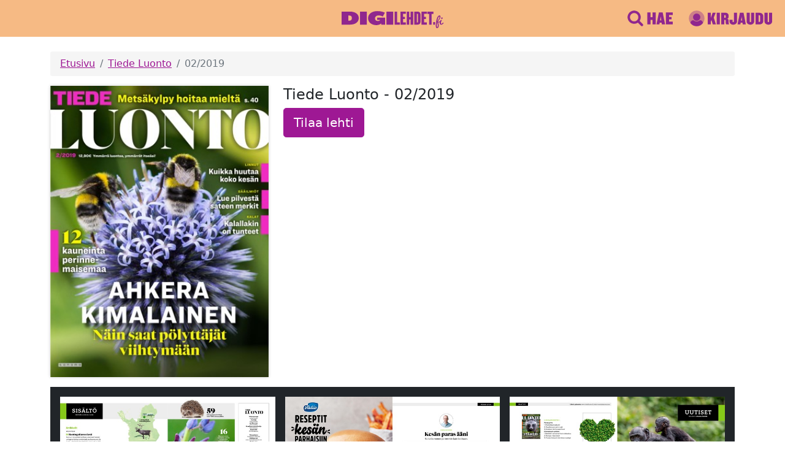

--- FILE ---
content_type: image/svg+xml
request_url: https://www.digilehdet.fi/static/img/assets/logo.svg
body_size: 3125
content:
<svg id="Layer_1" data-name="Layer 1" xmlns="http://www.w3.org/2000/svg" viewBox="0 0 1080 200"><defs><style>.cls-1{fill:#90278e;}</style></defs><path class="cls-1" d="M103.92,151.18H18.43v-133h85.49c59.13,0,90.29,29.16,90.29,65.12v2.4C194.21,121.42,163.05,151.18,103.92,151.18ZM123.5,82.87c0-13.38-6.59-24.57-24.57-24.57h-11v52.33h11c18,0,24.57-11.18,24.57-24.57Z"/><path class="cls-1" d="M207.21,151.18v-133h69.51v133Z"/><path class="cls-1" d="M425.54,151.18l-2.6-12c-12.38,11.18-30.16,17-48.54,17-46.54,0-84.69-27.37-84.69-69.72V84.07c0-41.75,40-70.92,93.28-70.92,33.16,0,58.13,6.2,78.51,16.18l-21,38.76c-15-6.8-28.36-10.59-43.94-10.59-22,0-36,12.38-36,29.56v1.2c0,15.38,11.39,26.17,29.56,26.17,10.39,0,18.78-4.4,23.18-11v-.8H381.8V79.07h82.89v72.11Z"/><path class="cls-1" d="M477.29,151.18v-133H546.8v133Z"/><path class="cls-1" d="M561.59,151.18v-133h25.57V128.41h27v22.77Z"/><path class="cls-1" d="M621.32,151.18v-133h54.13V40.72H646.89V72.48h18.78V93.26H646.89v34.55h28.56v23.37Z"/><path class="cls-1" d="M725,151.18V98.25H710.41v52.93H684.64v-133h25.77V74.68H725V18.15h25.57v133Z"/><path class="cls-1" d="M795.31,151.18H762.15v-133h33.16c17.38,0,30.56,11,30.56,31v72.71C825.87,141.8,812.69,151.18,795.31,151.18Zm5-102.27c0-5.59-2.2-8.59-7.19-8.59h-5.2V129h5.2c5,0,7.19-2.79,7.19-8.39Z"/><path class="cls-1" d="M836.47,151.18v-133H890.6V40.72H862V72.48h18.77V93.26H862v34.55H890.6v23.37Z"/><path class="cls-1" d="M939.14,41.52V151.18H913.57V41.52H895.2V18.15h62.32V41.52Z"/><path class="cls-1" d="M955.73,151.18V125.42h19v25.76Z"/><path class="cls-1" d="M1012.3,156.22q0,5-.08,6.88c-.05,1.23-.2,3.27-.44,6.14a26.17,26.17,0,0,1-2.89,9.32q-3.69,7.4-14.94,8.29h-.74q-11.25,0-11.25-26.64a245.68,245.68,0,0,1,5.33-48.39,186.91,186.91,0,0,1,7-26.49,64,64,0,0,1,10.87-20q6.66-8,14.65-8a9.12,9.12,0,0,1,7.4,3.18c1.78,2.12,2.66,5.2,2.66,9.25a40,40,0,0,1-2.66,13.46q-5.18,14.8-24.41,37.44a16.12,16.12,0,0,0,5.17.74,43.71,43.71,0,0,0,6.07-.44,15.55,15.55,0,0,0,2.44-.6l2.07-.66a23.8,23.8,0,0,0,2.23-1,20.34,20.34,0,0,0,2-1c.3-.2,1.06-.64,2.3-1.33s2-1.16,2.44-1.41a2.08,2.08,0,0,1,1-.37c1.18,0,1.77,1.19,1.77,3.56a8.29,8.29,0,0,1-2.22,5.91q-4.44,4.89-21.9,5.48a65.68,65.68,0,0,1,4.22,13.32A64.53,64.53,0,0,1,1012.3,156.22Zm-16.73,21.16q7.41,0,7.4-16.87a84.3,84.3,0,0,0-2.51-19.83q-2.52-10.37-5.92-16,0,.73-.82,14.94t-.81,20.27Q992.91,177.39,995.57,177.38Zm22.35-108.77q-3.25,0-6.44,4.37a43.93,43.93,0,0,0-5.62,11.39q-2.45,7-4.22,13.17T998.46,110c-.94,4.2-1.46,6.39-1.55,6.59q3.69-4.29,8.06-10a125.45,125.45,0,0,0,9.92-15.91q5.54-10.22,5.54-16.13C1020.43,70.59,1019.6,68.61,1017.92,68.61Z"/><path class="cls-1" d="M1022.51,137a60.55,60.55,0,0,1,2.36-15.32,61.78,61.78,0,0,1,4.74-13.09c1.58-2.86,2.93-4.57,4.07-5.11a8.81,8.81,0,0,1,3.85-.81,6.47,6.47,0,0,1,3.69,1,2.84,2.84,0,0,1,1.56,2.22c0,.79-.57,2.17-1.7,4.15s-2.59,5.82-4.37,11.54-2.66,10.31-2.66,13.76q0,7,5.18,7,6.21,0,14.94-10.07a3.6,3.6,0,0,1,2.89-1.48,4.57,4.57,0,0,1,3.11,1.26,3.88,3.88,0,0,1,1.4,3,6.3,6.3,0,0,1-1.63,3.77q-10.95,12.88-22.78,12.88-6.66,0-10.66-4.07A14.46,14.46,0,0,1,1022.51,137Zm21.75-44.1q-8,0-8-6.95a7.18,7.18,0,0,1,2.59-5.85,10,10,0,0,1,6.58-2.15c4.93,0,7.4,2.23,7.4,6.66a7.91,7.91,0,0,1-2.37,6.07A8.7,8.7,0,0,1,1044.26,92.88Z"/></svg>